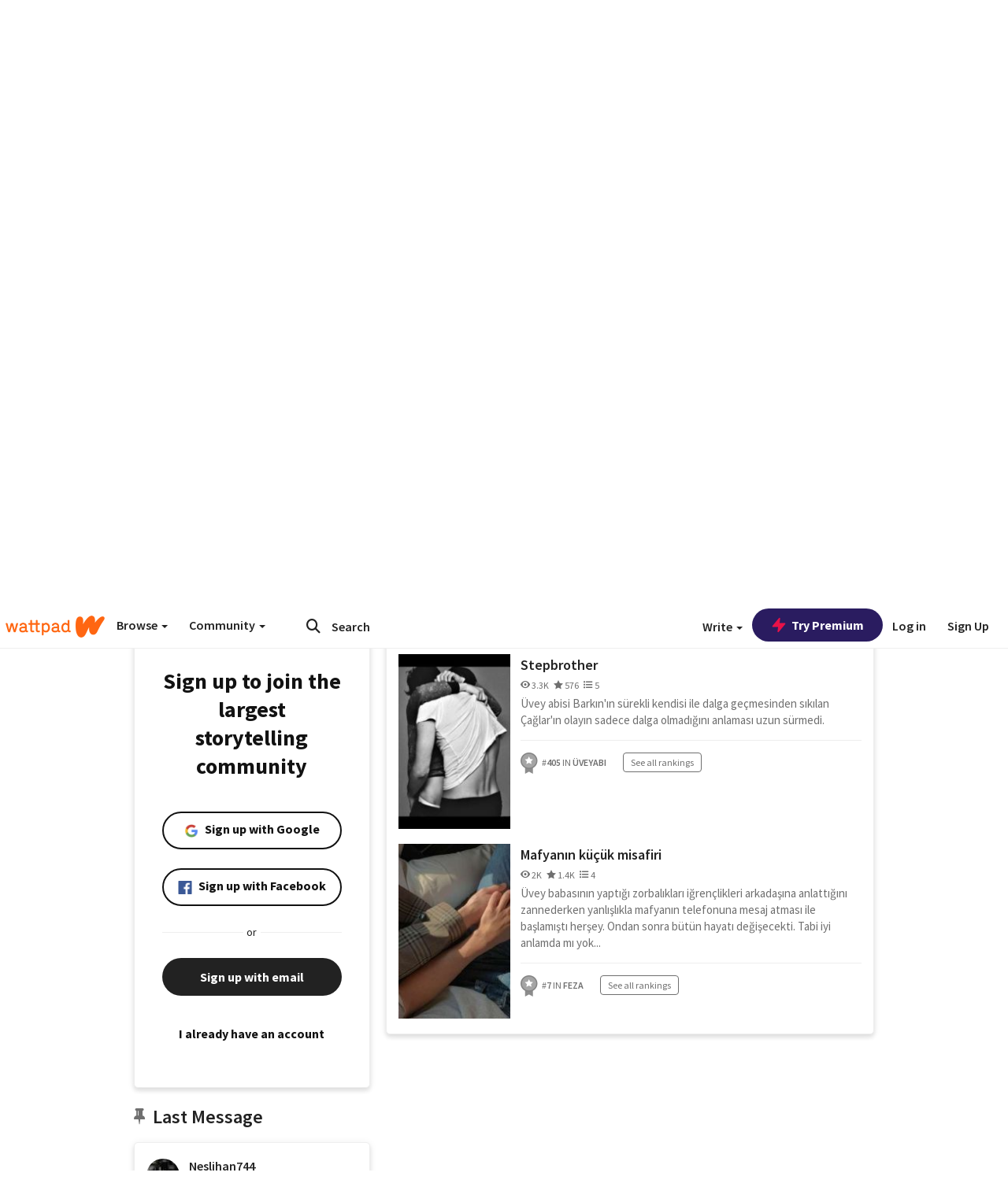

--- FILE ---
content_type: application/javascript
request_url: https://sync.springserve.com/usersync/jsonp?callback=callback
body_size: 197
content:
callback({'user_id': '102d3ad7-ef42-4b50-97e1-a4b002559aff'})

--- FILE ---
content_type: application/javascript;charset=utf-8
request_url: https://ase.clmbtech.com/message?cid=65973%3A3140&val_102=mobile.wattpad.com&val_120=0&val_101=65973%3A3140&val_101=ctrt%3Amobile.wattpad.com&val_122=
body_size: 499
content:
$cr.cbkf("[{\"uuid\" : \"676cdd8c-38df-4ac6-bb44-e92f9415e559-61nk\", \"optout\" : \"null\", \"_col_sync\" : \"false\", \"error\" : \"invalid request!!!\", \"cl\" : \"null\", \"dmp_emhash\" : \"null\", \"dmp_phhash\" : \"null\" }]")